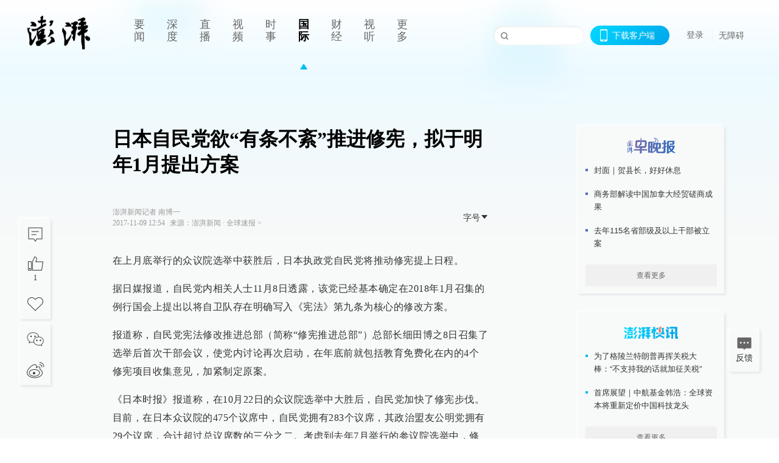

--- FILE ---
content_type: text/html; charset=utf-8
request_url: https://www.thepaper.cn/newsDetail_forward_1856798
body_size: 7030
content:
<!DOCTYPE html><html><head><meta charSet="utf-8"/><meta name="viewport" content="width=device-width"/><link rel="icon" href="/favicon.ico"/><title>日本自民党欲“有条不紊”推进修宪，拟于明年1月提出方案_全球速报_澎湃新闻-The Paper</title><meta name="robots" content="index,follow"/><meta name="description" content="日本执政党自民党内相关人士11月8日透露，该党已经基本确定在2018年1月召集的例行国会上提出以将自卫队存在明确写入《宪法》第九条为核心的修改方案。"/><meta property="og:title" content="日本自民党欲“有条不紊”推进修宪，拟于明年1月提出方案_全球速报_澎湃新闻-The Paper"/><meta property="og:description" content="日本执政党自民党内相关人士11月8日透露，该党已经基本确定在2018年1月召集的例行国会上提出以将自卫队存在明确写入《宪法》第九条为核心的修改方案。"/><meta property="keywords" content="日本修宪,安倍晋三"/><meta name="next-head-count" content="9"/><script src="https://g.alicdn.com/AWSC/AWSC/awsc.js" defer=""></script><script defer="" type="text/javascript" src="/wza/aria.js?appid=7abb0bdd77acc1c9bf454c30409e9724" charSet="utf-8"></script><script defer="" src="/common/baseClick.js"></script><script>var _hmt = _hmt || [];
              (function() {
                var hm = document.createElement("script");
                hm.src = "//hm.baidu.com/hm.js?94a1e06bbce219d29285cee2e37d1d26";
                var s = document.getElementsByTagName("script")[0]; 
                s.parentNode.insertBefore(hm, s);
              })();</script><link rel="preload" href="/_next/static/css/pages/_app.2090ed8f.css" as="style"/><link rel="stylesheet" href="/_next/static/css/pages/_app.2090ed8f.css" data-n-g=""/><link rel="preload" href="/_next/static/css/3974.963c246a.css" as="style"/><link rel="stylesheet" href="/_next/static/css/3974.963c246a.css" data-n-p=""/><link rel="preload" href="/_next/static/css/812.13e9afac.css" as="style"/><link rel="stylesheet" href="/_next/static/css/812.13e9afac.css" data-n-p=""/><link rel="preload" href="/_next/static/css/2376.05632c47.css" as="style"/><link rel="stylesheet" href="/_next/static/css/2376.05632c47.css" data-n-p=""/><link rel="preload" href="/_next/static/css/5700.4d5bd225.css" as="style"/><link rel="stylesheet" href="/_next/static/css/5700.4d5bd225.css" data-n-p=""/><link rel="preload" href="/_next/static/css/3987.30927003.css" as="style"/><link rel="stylesheet" href="/_next/static/css/3987.30927003.css" data-n-p=""/><link rel="preload" href="/_next/static/css/117.d9fe7851.css" as="style"/><link rel="stylesheet" href="/_next/static/css/117.d9fe7851.css" data-n-p=""/><link rel="preload" href="/_next/static/css/9177.392cceb1.css" as="style"/><link rel="stylesheet" href="/_next/static/css/9177.392cceb1.css" data-n-p=""/><link rel="preload" href="/_next/static/css/2082.77876af6.css" as="style"/><link rel="stylesheet" href="/_next/static/css/2082.77876af6.css" data-n-p=""/><link rel="preload" href="/_next/static/css/4296.27eab07b.css" as="style"/><link rel="stylesheet" href="/_next/static/css/4296.27eab07b.css" data-n-p=""/><link rel="preload" href="/_next/static/css/7161.11a6b6fc.css" as="style"/><link rel="stylesheet" href="/_next/static/css/7161.11a6b6fc.css" data-n-p=""/><link rel="preload" href="/_next/static/css/pages/detail/%5Bid%5D.61415bb5.css" as="style"/><link rel="stylesheet" href="/_next/static/css/pages/detail/%5Bid%5D.61415bb5.css" data-n-p=""/><noscript data-n-css=""></noscript><script defer="" nomodule="" src="/_next/static/chunks/polyfills-42372ed130431b0a.js"></script><script src="/_next/static/chunks/webpack-1c4bf2cb3d49ecd6.js" defer=""></script><script src="/_next/static/chunks/framework-945b357d4a851f4b.js" defer=""></script><script src="/_next/static/chunks/main-89a081a232bc1775.js" defer=""></script><script src="/_next/static/chunks/pages/_app-c9c80c9f5b2534fd.js" defer=""></script><script src="/_next/static/chunks/37a763b4-6a6ff70e7db4e52d.js" defer=""></script><script src="/_next/static/chunks/6337-170e8ddfec148e23.js" defer=""></script><script src="/_next/static/chunks/8332-4bbffde1cb3f1740.js" defer=""></script><script src="/_next/static/chunks/9820-dc00c21bc0c956a6.js" defer=""></script><script src="/_next/static/chunks/2949-20180b2091a11e5d.js" defer=""></script><script src="/_next/static/chunks/2962-3b0ba8e9721889af.js" defer=""></script><script src="/_next/static/chunks/3974-025bcd0f4d91029b.js" defer=""></script><script src="/_next/static/chunks/660-4c14258cc3f07dbe.js" defer=""></script><script src="/_next/static/chunks/7034-3ae04b3fccb72348.js" defer=""></script><script src="/_next/static/chunks/2652-17ecbbd8cbb5008b.js" defer=""></script><script src="/_next/static/chunks/4955-69887bce2378cee8.js" defer=""></script><script src="/_next/static/chunks/2376-ce1480267066c421.js" defer=""></script><script src="/_next/static/chunks/5244-0115a091a44edd4e.js" defer=""></script><script src="/_next/static/chunks/618-91c8989d40418a77.js" defer=""></script><script src="/_next/static/chunks/8232-68382d5471071327.js" defer=""></script><script src="/_next/static/chunks/6083-e93d33174797dba0.js" defer=""></script><script src="/_next/static/chunks/3987-0eeaf2ae80988966.js" defer=""></script><script src="/_next/static/chunks/117-448086cce85470e2.js" defer=""></script><script src="/_next/static/chunks/2393-5852f6eaa489e7c1.js" defer=""></script><script src="/_next/static/chunks/2082-bed556fddaf992d7.js" defer=""></script><script src="/_next/static/chunks/4296-b166b31d0a664bb4.js" defer=""></script><script src="/_next/static/chunks/7161-6f5e964f62482f30.js" defer=""></script><script src="/_next/static/chunks/pages/detail/%5Bid%5D-39ca629820123fce.js" defer=""></script><script src="/_next/static/089e13c8211d55c51b064e0eedfe3decd740a7f2/_buildManifest.js" defer=""></script><script src="/_next/static/089e13c8211d55c51b064e0eedfe3decd740a7f2/_ssgManifest.js" defer=""></script></head><body><div id="__next"><main><div class="headerfixed__bM582"><div><div class=""><div class="header__dXrER"><div class="nav__WH9Ot"><div class="logo__clMn4"><a href="/"><img src="/_next/static/media/logo_light.4da59bed.png" alt="澎湃Logo"/></a></div><div class="navMenu__hUAOv" id="navMenu"><ul class="ulcontext__q1VwJ"><li class="" style="position:inherit"></li></ul></div><div class="loginMenu__w4mU0"><div class="searchInput__EMblL"><input class="ant-input search__hEmay" type="text" value=""/><span class="searchicon__wgzvZ"></span></div><div class="downapp__Lm7Hx" id="QRcode"><b>下载客户端</b></div><div class="menu__b38xf"><div class="nologin__LTIlW"><p tabindex="0">登录</p></div></div><div class="nozhangai__Q21kX"><a href="javascript:void(0)" onclick="aria.start()">无障碍</a></div></div></div></div></div></div></div><div class="wrapper__xsr0_"><ul class="ul__Zduyu"><li><span><span><div class="praise__dCgq6 praiseBox__qAWry"><div class="praiseIcon spirit__AzV7P"><span class="mymove__tFUJQ">+1</span></div><div class="praiseNum num__gTvmf"></div></div></span></span></li><li><span><span><div class="imgBox__XKRLP"><div><div class="collection__Ne4ma collection__WoHBT"></div></div></div></span></span></li></ul><ul class="ul__Zduyu"><li><span><span><div class="wecaht__IJoFR"></div></span></span></li><li><span><span><div class="weibo__DxUFj"></div></span></span></li></ul></div><div class="topPicImg__draYB" style="display:none"></div><div class="container__zfO7K normalContentWrap__i8VSb"><div class="leftcontent__XcRTe leftClass__m4gYo"><div class="wrap__hPMpF" style="padding-right:80px"><div class="wrapper__U7hc_"><h1 class="title__FIwxD">日本自民党欲“有条不紊”推进修宪，拟于明年1月提出方案</h1><div class="headerContent__AS6Ux"><div class="left__IlIiv"><div>澎湃新闻记者 南博一</div><div><div class="ant-space ant-space-horizontal ant-space-align-center"><div class="ant-space-item" style="margin-right:8px"><span>2017-11-09 12:54</span></div><div class="ant-space-item"><span>来源：<!-- -->澎湃新闻</span></div></div><span> ∙ </span><a target="_blank" href="/list_25429" class="inherit__fq4v_"><span>全球速报<!-- --> &gt;</span></a></div></div><div class="ant-space ant-space-horizontal ant-space-align-center right__om45Q"><div class="ant-space-item"><div class="ant-dropdown-trigger box__uHNC_">字号<span role="img" aria-label="caret-down" class="anticon anticon-caret-down"><svg viewBox="0 0 1024 1024" focusable="false" data-icon="caret-down" width="1em" height="1em" fill="currentColor" aria-hidden="true"><path d="M840.4 300H183.6c-19.7 0-30.7 20.8-18.5 35l328.4 380.8c9.4 10.9 27.5 10.9 37 0L858.9 335c12.2-14.2 1.2-35-18.5-35z"></path></svg></span></div></div></div></div><div class="cententWrap__UojXm"><p>在上月底举行的众议院选举中获胜后，日本执政党自民党将推动修宪提上日程。</p><p>据日媒报道，自民党内相关人士11月8日透露，该党已经基本确定在2018年1月召集的例行国会上提出以将自卫队存在明确写入《宪法》第九条为核心的修改方案。</p><p>报道称，自民党宪法修改推进总部（简称“修宪推进总部”）总部长细田博之8日召集了选举后首次干部会议，使党内讨论再次启动，在年底前就包括教育免费化在内的4个修宪项目收集意见，加紧制定原案。</p><p>《日本时报》报道称，在10月22日的众议院选举中大胜后，自民党加快了修宪步伐。目前，在日本众议院的475个议席中，自民党拥有283个议席，其政治盟友公明党拥有29个议席，合计超过总议席数的三分之二。考虑到去年7月举行的参议院选举中，修宪势力也拿下了超过三分之二的参议院议席，这意味着日本法律规定的由国会提出修宪动议的条件已经基本具备。</p><p>然而，联合执政的公明党在众院选举中席位减少，对于修改《宪法》第九条态度更加谨慎。自民党党内也有意见认为安倍有关留下第九条第二款的方案不够充分，汇总修宪原案预计也将遭遇困难局面。</p><p>自民党在众院选举的竞选承诺中明确提出了作为修宪项目讨论已久的4个项目，包括写明自卫队的存在、教育免费化、紧急事态条款以及消除参院选举“合区”制度。安倍的修宪方案是在保留规定“放弃战争”的第九条第一款和规定“不保持战力”等的第二款的基础上，写明自卫队的存在。</p><p>在8日的修宪推进总部会议上，决定下周内举行全体会议讨论消除参院选举“合区”制度。此外，对于教育免费化一项，也将在这个月内举行全体会议讨论。</p><p>会后，细田博之对媒体称，将“有条不紊地推进”修宪事宜。他同时也表示，“这是国民以及国家整体的问题。必须反复进行多种磋商。”</p></div><ul class="listWrap__kOJf4"></ul><div><div class="copyrightBox__I1jQA"><div class="ant-space ant-space-horizontal ant-space-align-center"><div class="ant-space-item"><span>校对：<!-- -->徐亦嘉</span></div></div><div><div class="ant-space ant-space-horizontal ant-space-align-center"><div class="ant-space-item" style="margin-right:12px"><span>澎湃新闻报料：021-962866</span></div><div class="ant-space-item"><span>澎湃新闻，未经授权不得转载</span></div></div></div></div><div class="bottomBox__felrQ"><div class="ant-space ant-space-horizontal ant-space-align-center"><div class="ant-space-item" style="margin-right:24px"><div class="praise__dCgq6"><div class="praiseIcon spirit__AzV7P"><span class="mymove__tFUJQ">+1</span></div><div class="praiseNum num__gTvmf"></div></div></div><div class="ant-space-item"><div><div class="collection__Ne4ma collection__XJr9J">收藏</div></div></div></div><a target="_blank" href="/feedbackPage" class="inherit__fq4v_"><div class="commonCursor">我要举报</div></a></div></div></div></div><div class="recommendsWrap__qarPN" style="margin-left:0"><div class="rightLayout__xHtFY horizontal__wh7wy undefined light__TTzHn customScrollbar"><div class="tags__t0juk"><a target="_blank" href="/tag/5602" class="inherit__fq4v_ tagA__y3d0W"><span class="tag__MoVAJ commonCursor">#<!-- -->安倍晋三</span></a><a target="_blank" href="/tag/46777" class="inherit__fq4v_ tagA__y3d0W"><span class="tag__MoVAJ commonCursor">#<!-- -->日本修宪</span></a><a target="_blank" href="/tag/561951" class="inherit__fq4v_ tagA__y3d0W"><span class="tag__MoVAJ commonCursor">#<!-- -->安倍推动修宪</span></a></div></div></div></div><div class="content__H_J57"><div class="banner__JnsTp"><div class="rt_ad" id="rt_ad"></div></div><div class="commonsider__BzNmZ"><div class="mdCard"><div class="ppreport__FKc19 zwb__YRUIO"><div class="reporttop__SBXrm"><img src="/_next/static/media/pp_report.644295c3.png"/></div><div class="content__H_J57"><ul></ul><button>查看更多</button></div></div></div><div class="mdCard"><div class="ppreport__FKc19 caixun__HL7nD"><div class="moneytop__u8WDb"><img src="/_next/static/media/logo_kuaixun.d8f19ada.png"/></div><div class="content__H_J57"><ul></ul><button>查看更多</button></div></div></div><div class="mdCard"><div class="ppreport__FKc19 crossword__KtBgX"><div class="moneytop__u8WDb"><img src="/_next/static/media/logo_104x44_tianzi_white@2x.b88d1296.png"/></div><div class="content__H_J57"><ul></ul><button>开始答题</button></div></div></div><div class="ppreport__FKc19 notranstion__XAtfz"><div class="rebangtop__q0Lzc"><img src="/_next/static/media/logo_rebang.f9ee1ca1.png"/></div><div class="content__H_J57"><ul></ul></div></div><div class="se_ad" id="rt_ad1"></div><div class="handpick__UashQ" style="box-shadow:2px 2px 4px 0px #DEE4E6, -2px -2px 4px 0px #FFFFFF"><div class="handpick_top__XAAfk"><img src="/_next/static/media/logo_bjjx.667644a5.png"/></div><div class="handpick_content__ZKMJ4"><div class="content__H_J57"></div><div style="background:#F0F0F0" class="look_more__zrPEC"><span style="color:#666">查看更多</span></div></div></div><div><div class="connent__RH3Ju"><div class="vcode__blmsa"><img src="/_next/static/media/scalecode.ed629179.png"/><h4><b>扫码下载</b><b>澎湃新闻客户端</b></h4></div><div class="links__ArOwl"><p><a href="https://m.thepaper.cn/download?id=2" target="_blank">Android版</a></p><p><a href="https://apps.apple.com/cn/app/id878962716?mt=8" target="_blank">iPhone版</a></p><p><a href="https://apps.apple.com/cn/app/id986646876?mt=8" target="_blank">iPad版</a></p></div></div></div><div class="content__lGEPO"><div class="maxwidth__X6YpT"><div id="juzhen" class="ant-row card" style="margin-left:-5px;margin-right:-5px"><div style="padding-left:5px;padding-right:5px" class="ant-col ant-col-6"><a>关于澎湃</a></div><div style="padding-left:5px;padding-right:5px" class="ant-col ant-col-6"><a>加入澎湃</a></div><div style="padding-left:5px;padding-right:5px" class="ant-col ant-col-6"><a>联系我们</a></div><div style="padding-left:5px;padding-right:5px" class="ant-col ant-col-6"><a>广告合作</a></div><div style="padding-left:5px;padding-right:5px" class="ant-col ant-col-6"><a>法律声明</a></div><div style="padding-left:5px;padding-right:5px" class="ant-col ant-col-6"><a>隐私政策</a></div><div id="ppjuzhen" style="padding-left:5px;padding-right:5px" class="ant-col ant-col-6"><div class="juzhencontent__ck6J7"><span class="cursor__imSyE">澎湃矩阵</span><ul class="juzhenul__g60RQ"><li><a target="_blank" rel="noopener noreferrer" href="https://weibo.com/thepapernewsapp">澎湃新闻微博</a></li><li class="wechartcontent__bVuA1"><span>澎湃新闻公众号</span><div class="wechat__rPccb"><img src="/_next/static/media/wechat.ebe50fdd.png"/></div></li><li><a target="_blank" rel="noopener noreferrer" href="https://www.douyin.com/user/MS4wLjABAAAAzMDwcAi4v-kdwAGtt9Ni1jfE0hV9-TiUVlNLX7mb9Hw">澎湃新闻抖音号</a></li><li></li><li><a target="_blank" href="https://www.pai-tech.net/">派生万物开放平台</a></li><li><a target="_blank" rel="noopener noreferrer" href="https://www.ipshanghai.cn">IP SHANGHAI</a></li><li><a target="_blank" rel="noopener noreferrer" href="https://www.sixthtone.com">SIXTH TONE</a></li></ul></div></div><div id="ppbaoliao" style="padding-left:5px;padding-right:5px" class="ant-col ant-col-6"><div class="juzhencontent__ck6J7"><span class="cursor__imSyE">新闻报料</span><ul class="juzhenul__g60RQ baoliaoul__rJkZH"><li class="noCursor___DsZL"><span>报料热线: 021-962866</span></li><li><a href="mailto:news@thepaper.cn"><span>报料邮箱: news@thepaper.cn</span></a></li></ul></div></div></div></div></div><div class="beian__AMcCz"><p><a href="https://beian.miit.gov.cn" target="_blank">沪ICP备14003370号</a></p><p><a href="https://www.beian.gov.cn/portal/registerSystemInfo?recordcode=31010602000299" target="_blank">沪公网安备31010602000299号</a></p><p>互联网新闻信息服务许可证：31120170006</p><p>增值电信业务经营许可证：沪B2-2017116</p><p>© 2014-<!-- -->2026<!-- --> 上海东方报业有限公司</p></div><div class="renzheng__e4Lym"><div><a target="cyxyv" href="https://v.yunaq.com/certificate?domain=www.thepaper.cn&amp;from=label&amp;code=90030"><img src="/_next/static/media/label_sm_90030.2e849b63.png" alt=""/></a></div><div><img src="/_next/static/media/wuzhangai.a66118af.png" alt=""/></div></div></div></div></div><div class="light__DLlgX"><div class="feedBack__fy2X8"><span class="feedIcon__RRO5K"></span><span>反馈</span></div><div class="backtop__I9kSi"><div duration="0" class="ant-back-top"></div></div></div></main></div><script id="__NEXT_DATA__" type="application/json">{"props":{"pageProps":{"contId":"1856798","detailData":{"contType":0,"contentDetail":{"contId":1856798,"name":"日本自民党欲“有条不紊”推进修宪，拟于明年1月提出方案","summary":"日本执政党自民党内相关人士11月8日透露，该党已经基本确定在2018年1月召集的例行国会上提出以将自卫队存在明确写入《宪法》第九条为核心的修改方案。","originalFlag":"1","author":"澎湃新闻记者 南博一","hideVideoFlag":false,"source":"澎湃新闻","contType":0,"pubTime":"2017-11-09 12:54","publishTime":1510203280578,"nodeInfo":{"nodeId":25429,"name":"全球速报","desc":"最热点的全球资讯","pic":"https://imagecloud.thepaper.cn/thepaper/image/4/158/73.png","nodeType":0,"channelType":0,"forwordType":22,"forwardType":"1","liveType":"2","parentId":25388,"isOrder":"0","dataType":"0","shareName":"全球速报","nickName":"","publishTime":1668726066292,"mobForwardType":"22","summarize":"最热点的全球资讯","color":"","videoLivingRoomDes":"","wwwSpecNodeAlign":0,"govAffairsType":"","showSpecialBanner":false,"showSpecialTopDesc":false,"topBarTypeCustomColor":false,"showVideoBottomRightBtn":false},"closePraise":"0","checkUser":"徐亦嘉","closeFrontComment":false,"isPublished":false,"content":"\u003cp\u003e在上月底举行的众议院选举中获胜后，日本执政党自民党将推动修宪提上日程。\u003c/p\u003e\u003cp\u003e据日媒报道，自民党内相关人士11月8日透露，该党已经基本确定在2018年1月召集的例行国会上提出以将自卫队存在明确写入《宪法》第九条为核心的修改方案。\u003c/p\u003e\u003cp\u003e报道称，自民党宪法修改推进总部（简称“修宪推进总部”）总部长细田博之8日召集了选举后首次干部会议，使党内讨论再次启动，在年底前就包括教育免费化在内的4个修宪项目收集意见，加紧制定原案。\u003c/p\u003e\u003cp\u003e《日本时报》报道称，在10月22日的众议院选举中大胜后，自民党加快了修宪步伐。目前，在日本众议院的475个议席中，自民党拥有283个议席，其政治盟友公明党拥有29个议席，合计超过总议席数的三分之二。考虑到去年7月举行的参议院选举中，修宪势力也拿下了超过三分之二的参议院议席，这意味着日本法律规定的由国会提出修宪动议的条件已经基本具备。\u003c/p\u003e\u003cp\u003e然而，联合执政的公明党在众院选举中席位减少，对于修改《宪法》第九条态度更加谨慎。自民党党内也有意见认为安倍有关留下第九条第二款的方案不够充分，汇总修宪原案预计也将遭遇困难局面。\u003c/p\u003e\u003cp\u003e自民党在众院选举的竞选承诺中明确提出了作为修宪项目讨论已久的4个项目，包括写明自卫队的存在、教育免费化、紧急事态条款以及消除参院选举“合区”制度。安倍的修宪方案是在保留规定“放弃战争”的第九条第一款和规定“不保持战力”等的第二款的基础上，写明自卫队的存在。\u003c/p\u003e\u003cp\u003e在8日的修宪推进总部会议上，决定下周内举行全体会议讨论消除参院选举“合区”制度。此外，对于教育免费化一项，也将在这个月内举行全体会议讨论。\u003c/p\u003e\u003cp\u003e会后，细田博之对媒体称，将“有条不紊地推进”修宪事宜。他同时也表示，“这是国民以及国家整体的问题。必须反复进行多种磋商。”\u003c/p\u003e","tags":"日本修宪,安倍晋三","wdRelationPos":0,"tagList":[{"tagId":5602,"tag":"安倍晋三","isOrder":"0","isUpdateNotify":"0","isWonderfulComments":"0"},{"tagId":46777,"tag":"日本修宪","isOrder":"0","isUpdateNotify":"0","isWonderfulComments":"0"},{"tagId":561951,"tag":"安倍推动修宪","isOrder":"0","isUpdateNotify":"0","isWonderfulComments":"0"}],"favorite":false,"channelId":122908,"voiceInfo":{"voiceSrc":null,"contId":null,"isHaveVoice":false,"duration":null,"durationCN":null,"imgSrc":"https://image.thepaper.cn/depository/image/6/359/66.jpg"},"images":[],"sharePic":"https://image.thepaper.cn/depository/image/6/359/66.jpg","pic":"https://image.thepaper.cn/depository/image/6/359/59.jpg","link":"","praiseStyle":1,"isSustainedFly":0,"updateTime":1510203246000,"fileUpdateTime":0,"videoDTOList":[],"audioDTOList":[],"isWechatVideo":0,"closeComment":false,"forwardType":0},"forwardType":2}},"__N_SSP":true},"page":"/detail/[id]","query":{"id":"1856798"},"buildId":"089e13c8211d55c51b064e0eedfe3decd740a7f2","isFallback":false,"isExperimentalCompile":false,"gssp":true,"scriptLoader":[]}</script></body></html>

--- FILE ---
content_type: text/javascript;charset=UTF-8
request_url: https://cf.aliyun.com/nocaptcha/initialize.jsonp?a=FFFF0N0000000000A277&t=FFFF0N0000000000A277%3Anvc_login_h5%3A1768610732583%3A0.12908776017586754&scene=nvc_login_h5&lang=cn&v=v1.3.21&href=https%3A%2F%2Fwww.thepaper.cn%2FnewsDetail_forward_1856798&comm={}&callback=initializeJsonp_07230524205090962
body_size: 94
content:
initializeJsonp_07230524205090962({"result":{"msg":"success","success":true},"success":true});

--- FILE ---
content_type: text/javascript;charset=UTF-8
request_url: https://cf.aliyun.com/nocaptcha/initialize.jsonp?a=FFFF0N0000000000A277&t=FFFF0N0000000000A277%3Anvc_message%3A1768610732566%3A0.4630585610045854&scene=nvc_message&lang=cn&v=v1.3.21&href=https%3A%2F%2Fwww.thepaper.cn%2FnewsDetail_forward_1856798&comm={}&callback=initializeJsonp_07876404187061572
body_size: 94
content:
initializeJsonp_07876404187061572({"result":{"msg":"success","success":true},"success":true});

--- FILE ---
content_type: text/javascript;charset=UTF-8
request_url: https://cf.aliyun.com/nvc/nvcPrepare.jsonp?a=%7B%22a%22%3A%22FFFF0N0000000000A277%22%2C%22d%22%3A%22nvc_message%22%2C%22c%22%3A%22FFFF0N0000000000A277%3Anvc_message%3A1768610732566%3A0.4630585610045854%22%7D&callback=jsonp_027272049843014057
body_size: 394
content:
jsonp_027272049843014057({"result":{"code":200,"msg":"nvc","result":{"a":"1.1.156","b":"1.1.156","c":"[base64]"},"success":true},"success":true});